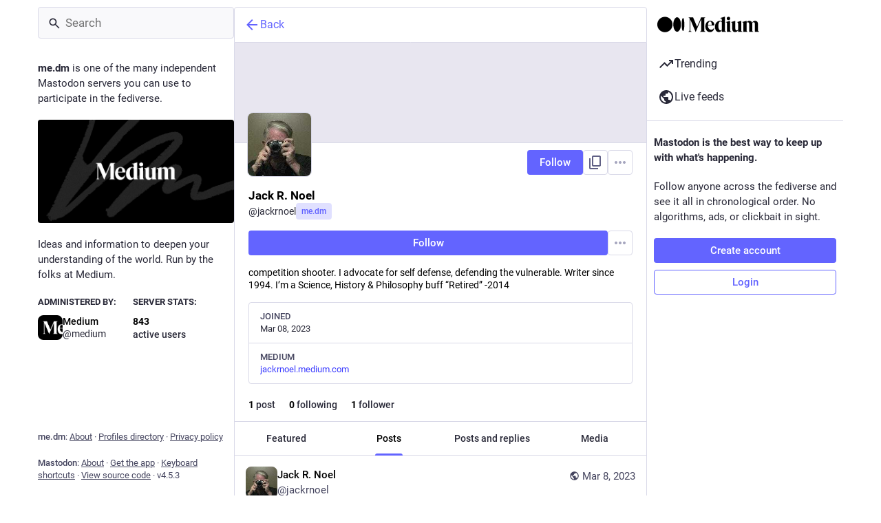

--- FILE ---
content_type: text/javascript
request_url: https://me.dm/packs/notifications_active-fill-B5y1ljXZ.js
body_size: -155
content:
import{r as t}from"./index-mavpy844.js";const q=e=>t.createElement("svg",{xmlns:"http://www.w3.org/2000/svg",height:24,viewBox:"0 -960 960 960",width:24,...e},t.createElement("path",{d:"M160-200v-80h80v-280q0-83 50-147.5T420-792v-28q0-25 17.5-42.5T480-880q25 0 42.5 17.5T540-820v28q80 20 130 84.5T720-560v280h80v80H160ZM480-80q-33 0-56.5-23.5T400-160h160q0 33-23.5 56.5T480-80ZM80-560q0-100 44.5-183.5T244-882l47 64q-60 44-95.5 111T160-560H80Zm720 0q0-80-35.5-147T669-818l47-64q75 55 119.5 138.5T880-560h-80Z"}));export{q as S};
//# sourceMappingURL=notifications_active-fill-B5y1ljXZ.js.map


--- FILE ---
content_type: text/javascript
request_url: https://me.dm/packs/index-VYMTcugt.js
body_size: 4926
content:
import{j as e}from"./client-DZIGVCsa.js";import{r,ac as B,ad as D,d as O,u as w,a as I,a9 as H,aa as te,ae as ne,t as oe,m as $,f as E,af as Z}from"./index-mavpy844.js";import{c as V}from"./index-CQY32eYX.js";import{h as ie,N as re,L as y,u as X}from"./short_number-B0MjDPBX.js";import{a5 as q,a as _,u as j,am as R,I as le,L as ce,bI as de,bJ as ue,h as Y,aH as me,bK as U,bL as T,c as ge,bM as pe,e as fe,bN as he,bO as ve,aF as _e,aG as xe,bP as be}from"./useSelectableClick-CF9fyZwl.js";import{u as Me}from"./use-gesture-react.esm-C2YEqWrg.js";import{S as G}from"./add-FSDfBSwH.js";import{aa as je,ab as we,ac as ke,ad as N,W as Ne,V as Se}from"./status_quoted-_4UPljJZ.js";import{S as Te}from"./bookmarks-fill-b-iiV1B6.js";import{S as ye}from"./home-fill-Dpp2AV1i.js";import{S as Ce,a as Ie}from"./settings-C30SBWKW.js";import{S as Ee}from"./info-Bk7Ml9aC.js";import{s as Le,S as Ae}from"./notifications-CoT6B805.js";import{S as Fe}from"./notifications-Vp6wx34w.js";import{S as qe}from"./person_add-fill-DQeM1NZB.js";import{S as Re}from"./person_add-D5LhYSoB.js";import{S as Pe}from"./trending_up-Bxz4t3y9.js";import{A as Be}from"./index-BfNaKe42.js";import{I as C}from"./icon_with_badge-DwYf2zCy.js";import{S as De}from"./search-BbApFuXe.js";import{u as J}from"./follow_button-C-QLMgen.js";import{M as m}from"./message-rAhbXnF9.js";import{S as W}from"./tag-Cei0uCLl.js";import{S as z}from"./list_alt-CLjlm4Dn.js";import"./api-jZfidOrw.js";import{g as Oe}from"./lists-CDmHYxZe.js";import{I as He}from"./hashtag-DGvg_iFS.js";const $e=s=>r.createElement("svg",{xmlns:"http://www.w3.org/2000/svg",height:24,viewBox:"0 -960 960 960",width:24,...s},r.createElement("path",{d:"M160-80v-560q0-33 23.5-56.5T240-720h320q33 0 56.5 23.5T640-640v560L400-200 160-80Zm80-121 160-86 160 86v-439H240v439Zm480-39v-560H280v-80h440q33 0 56.5 23.5T800-800v560h-80ZM240-640h320-320Z"})),u=({icon:s,activeIcon:a,iconComponent:n,activeIconComponent:i,text:o,to:t,href:f,method:p,badge:h,transparent:x,...b})=>{const M=ie(t!=null?t:""),l=V("column-link",{"column-link--transparent":x}),c=typeof h<"u"?e.jsx("span",{className:"column-link__badge",children:h}):null,v=n?e.jsx(q,{id:typeof s=="string"?s:"",icon:n,className:"column-link__icon"}):s,k=a!=null?a:i?e.jsx(q,{id:typeof s=="string"?s:"",icon:i,className:"column-link__icon"}):v,S=!!M;return f?e.jsxs("a",{href:f,className:l,"data-method":p,...b,children:[S?k:v,e.jsx("span",{children:o}),c]}):t?e.jsxs(re,{to:t,className:l,...b,children:[S?k:v,e.jsx("span",{children:o}),c]}):null},Ze=()=>{const s=_(t=>B?t.accounts.get(B):void 0),a=_(t=>D?t.accounts.get(D):void 0),n=j(),i=r.useCallback(t=>(t.preventDefault(),t.stopPropagation(),n(R({modalType:"CONFIRM_LOG_OUT",modalProps:{}})),!1),[n]),o=e.jsxs(y,{to:"/@".concat(s==null?void 0:s.acct),children:[s==null?void 0:s.acct,"@",O]});return e.jsxs("div",{className:"sign-in-banner",children:[e.jsx("p",{children:a?e.jsx(m,{id:"moved_to_account_banner.text",defaultMessage:"Your account {disabledAccount} is currently disabled because you moved to {movedToAccount}.",values:{disabledAccount:o,movedToAccount:e.jsx(y,{to:"/@".concat(a.acct),children:a.acct.includes("@")?a.acct:"".concat(a.acct,"@").concat(O)})}}):e.jsx(m,{id:"disabled_account_banner.text",defaultMessage:"Your account {disabledAccount} is currently disabled.",values:{disabledAccount:o}})}),e.jsx("a",{href:"/auth/edit",className:"button button--block",children:e.jsx(m,{id:"disabled_account_banner.account_settings",defaultMessage:"Account settings"})}),e.jsx("button",{type:"button",className:"button button--block button-tertiary",onClick:i,children:e.jsx(m,{id:"confirmations.logout.confirm",defaultMessage:"Log out"})})]})},Ue=s=>r.createElement("svg",{xmlns:"http://www.w3.org/2000/svg",height:24,viewBox:"0 -960 960 960",width:24,...s},r.createElement("path",{d:"M480-344 240-584l56-56 184 184 184-184 56 56-240 240Z"})),Ge=s=>r.createElement("svg",{xmlns:"http://www.w3.org/2000/svg",height:24,viewBox:"0 -960 960 960",width:24,...s},r.createElement("path",{d:"M480-528 296-344l-56-56 240-240 240 240-56 56-184-184Z"})),Q=({children:s,to:a,icon:n,iconComponent:i,activeIconComponent:o,title:t,collapseTitle:f,expandTitle:p,loading:h})=>{const[x,b]=r.useState(!1),M=r.useId(),l=r.useCallback(()=>{b(c=>!c)},[b]);return e.jsxs("div",{className:"navigation-panel__list-panel",children:[e.jsxs("div",{className:"navigation-panel__list-panel__header",children:[e.jsx(u,{transparent:!0,to:a,icon:n,iconComponent:i,activeIconComponent:o,text:t,id:"".concat(M,"-title")}),(h||s.length>0)&&e.jsxs(e.Fragment,{children:[e.jsx("div",{className:"navigation-panel__list-panel__header__sep"}),e.jsx(le,{icon:"down",expanded:x,iconComponent:h?ce:x?Ge:Ue,title:x?f:p,onClick:l,"aria-controls":"".concat(M,"-content")})]})]}),s.length>0&&x&&e.jsx("div",{className:"navigation-panel__list-panel__items",role:"region",id:"".concat(M,"-content"),"aria-labelledby":"".concat(M,"-title"),children:s})]})},L=I({followedTags:{id:"navigation_bar.followed_tags",defaultMessage:"Followed hashtags"},expand:{id:"navigation_panel.expand_followed_tags",defaultMessage:"Expand followed hashtags menu"},collapse:{id:"navigation_panel.collapse_followed_tags",defaultMessage:"Collapse followed hashtags menu"}}),We=4,ze=()=>{const s=w(),a=j(),{tags:n,stale:i,loading:o}=_(t=>t.followedTags);return r.useEffect(()=>{i&&a(de())},[a,i]),e.jsx(Q,{to:"/followed_tags",icon:"hashtag",iconComponent:W,title:s.formatMessage(L.followedTags),collapseTitle:s.formatMessage(L.collapse),expandTitle:s.formatMessage(L.expand),loading:o,children:n.slice(0,We).map(t=>e.jsx(u,{transparent:!0,icon:"hashtag",iconComponent:W,text:"#".concat(t.name),to:"/tags/".concat(t.name)},t.name))})},K=s=>r.createElement("svg",{xmlns:"http://www.w3.org/2000/svg",height:24,viewBox:"0 -960 960 960",width:24,...s},r.createElement("path",{d:"M320-280q17 0 28.5-11.5T360-320q0-17-11.5-28.5T320-360q-17 0-28.5 11.5T280-320q0 17 11.5 28.5T320-280Zm0-160q17 0 28.5-11.5T360-480q0-17-11.5-28.5T320-520q-17 0-28.5 11.5T280-480q0 17 11.5 28.5T320-440Zm0-160q17 0 28.5-11.5T360-640q0-17-11.5-28.5T320-680q-17 0-28.5 11.5T280-640q0 17 11.5 28.5T320-600Zm120 320h240v-80H440v80Zm0-160h240v-80H440v80Zm0-160h240v-80H440v80ZM200-120q-33 0-56.5-23.5T120-200v-560q0-33 23.5-56.5T200-840h560q33 0 56.5 23.5T840-760v560q0 33-23.5 56.5T760-120H200Z"})),A=I({lists:{id:"navigation_bar.lists",defaultMessage:"Lists"},expand:{id:"navigation_panel.expand_lists",defaultMessage:"Expand list menu"},collapse:{id:"navigation_panel.collapse_lists",defaultMessage:"Collapse list menu"}}),Ke=()=>{const s=w(),a=j(),n=_(t=>Oe(t)),[i,o]=r.useState(!1);return r.useEffect(()=>{o(!0),a(ue()).then(()=>(o(!1),""))},[a,o]),e.jsx(Q,{to:"/lists",icon:"list-ul",iconComponent:z,activeIconComponent:K,title:s.formatMessage(A.lists),collapseTitle:s.formatMessage(A.collapse),expandTitle:s.formatMessage(A.expand),loading:i,children:n.map(t=>e.jsx(u,{icon:"list-ul",iconComponent:z,activeIconComponent:K,text:t.title,to:"/lists/".concat(t.id),transparent:!0},t.id))})},g=I({blocks:{id:"navigation_bar.blocks",defaultMessage:"Blocked users"},domainBlocks:{id:"navigation_bar.domain_blocks",defaultMessage:"Blocked domains"},mutes:{id:"navigation_bar.mutes",defaultMessage:"Muted users"},filters:{id:"navigation_bar.filters",defaultMessage:"Muted words"},administration:{id:"navigation_bar.administration",defaultMessage:"Administration"},moderation:{id:"navigation_bar.moderation",defaultMessage:"Moderation"},logout:{id:"navigation_bar.logout",defaultMessage:"Logout"},automatedDeletion:{id:"navigation_bar.automated_deletion",defaultMessage:"Automated post deletion"},accountSettings:{id:"navigation_bar.account_settings",defaultMessage:"Password and security"},importExport:{id:"navigation_bar.import_export",defaultMessage:"Import and export"},privacyAndReach:{id:"navigation_bar.privacy_and_reach",defaultMessage:"Privacy and reach"}}),Ve=()=>{const s=w(),{permissions:a}=Y(),n=j(),i=r.useMemo(()=>{const o=[{href:"/filters",text:s.formatMessage(g.filters)},{to:"/mutes",text:s.formatMessage(g.mutes)},{to:"/blocks",text:s.formatMessage(g.blocks)},{to:"/domain_blocks",text:s.formatMessage(g.domainBlocks)},null,{href:"/settings/privacy",text:s.formatMessage(g.privacyAndReach)},{href:"/statuses_cleanup",text:s.formatMessage(g.automatedDeletion)},{href:"/auth/edit",text:s.formatMessage(g.accountSettings)},{href:"/settings/export",text:s.formatMessage(g.importExport)}];je(a)&&o.push(null,{href:"/admin/reports",text:s.formatMessage(g.moderation)}),we(a)&&o.push({href:"/admin/dashboard",text:s.formatMessage(g.administration)});const t=()=>{n(R({modalType:"CONFIRM_LOG_OUT",modalProps:{}}))};return o.push(null,{text:s.formatMessage(g.logout),action:t}),o},[s,n,a]);return e.jsx(me,{items:i,placement:"bottom-start",children:e.jsxs("button",{className:"column-link column-link--transparent",children:[e.jsx(q,{id:"",icon:ke,className:"column-link__icon"}),e.jsx(m,{id:"navigation_bar.more",defaultMessage:"More"})]})})},Xe=()=>{const s=j(),a=r.useCallback(()=>s(R({modalType:"CLOSED_REGISTRATIONS",modalProps:{}})),[s]);let n;const i=_(o=>{var t;return(t=o.server.getIn(["server","registrations","url"],null))!=null?t:"/auth/sign_up"});return H?e.jsxs("div",{className:"sign-in-banner",children:[e.jsx("p",{children:e.jsx("strong",{children:e.jsx(m,{id:"sign_in_banner.mastodon_is",defaultMessage:"Mastodon is the best way to keep up with what's happening."})})}),e.jsx("p",{children:e.jsx(m,{id:"sign_in_banner.follow_anyone",defaultMessage:"Follow anyone across the fediverse and see it all in chronological order. No algorithms, ads, or clickbait in sight."})}),e.jsx("a",{href:H,"data-method":"post",className:"button button--block button-tertiary",children:e.jsx(m,{id:"sign_in_banner.sso_redirect",defaultMessage:"Login or Register"})})]}):(te?n=e.jsx("a",{href:i,className:"button button--block",children:e.jsx(m,{id:"sign_in_banner.create_account",defaultMessage:"Create account"})}):n=e.jsx("button",{className:"button button--block",onClick:a,children:e.jsx(m,{id:"sign_in_banner.create_account",defaultMessage:"Create account"})}),e.jsxs("div",{className:"sign-in-banner",children:[e.jsx("p",{children:e.jsx("strong",{children:e.jsx(m,{id:"sign_in_banner.mastodon_is",defaultMessage:"Mastodon is the best way to keep up with what's happening."})})}),e.jsx("p",{children:e.jsx(m,{id:"sign_in_banner.follow_anyone",defaultMessage:"Follow anyone across the fediverse and see it all in chronological order. No algorithms, ads, or clickbait in sight."})}),n,e.jsx("a",{href:"/auth/sign_in",className:"button button--block button-tertiary",children:e.jsx(m,{id:"sign_in_banner.sign_in",defaultMessage:"Login"})})]}))},Ye=()=>{const s=j(),a=_(n=>n.trends.getIn(["tags","items"]));return r.useEffect(()=>{s(U());const n=setInterval(()=>{s(U())},900*1e3);return()=>{clearInterval(n)}},[s]),!ne||a.isEmpty()?null:e.jsx("div",{className:"navigation-panel__portal",children:e.jsxs("div",{className:"getting-started__trends",children:[e.jsx("h4",{children:e.jsx(y,{to:"/explore/tags",children:e.jsx(m,{id:"trends.trending_now",defaultMessage:"Trending now"})})}),a.take(4).map(n=>e.jsx(He,{hashtag:n},n.get("name")))]})})},d=I({home:{id:"tabs_bar.home",defaultMessage:"Home"},notifications:{id:"tabs_bar.notifications",defaultMessage:"Notifications"},explore:{id:"explore.title",defaultMessage:"Trending"},firehose:{id:"column.firehose",defaultMessage:"Live feeds"},firehose_singular:{id:"column.firehose_singular",defaultMessage:"Live feed"},direct:{id:"navigation_bar.direct",defaultMessage:"Private mentions"},favourites:{id:"navigation_bar.favourites",defaultMessage:"Favorites"},bookmarks:{id:"navigation_bar.bookmarks",defaultMessage:"Bookmarks"},preferences:{id:"navigation_bar.preferences",defaultMessage:"Preferences"},followsAndFollowers:{id:"navigation_bar.follows_and_followers",defaultMessage:"Follows and followers"},about:{id:"navigation_bar.about",defaultMessage:"About"},search:{id:"navigation_bar.search",defaultMessage:"Search"},searchTrends:{id:"navigation_bar.search_trends",defaultMessage:"Search / Trending"},advancedInterface:{id:"navigation_bar.advanced_interface",defaultMessage:"Open in advanced web interface"},openedInClassicInterface:{id:"navigation_bar.opened_in_classic_interface",defaultMessage:"Posts, accounts, and other specific pages are opened by default in the classic web interface."},followRequests:{id:"navigation_bar.follow_requests",defaultMessage:"Follow requests"},logout:{id:"navigation_bar.logout",defaultMessage:"Logout"},compose:{id:"tabs_bar.publish",defaultMessage:"New Post"}}),Je=()=>{const s=_(Le),a=w();return e.jsx(u,{transparent:!0,to:"/notifications",icon:e.jsx(C,{id:"bell",icon:Fe,count:s,className:"column-link__icon"}),activeIcon:e.jsx(C,{id:"bell",icon:Ae,count:s,className:"column-link__icon"}),text:a.formatMessage(d.notifications)},"notifications")},Qe=()=>{const s=w(),a=_(i=>{var o,t;return(t=(o=i.user_lists.getIn(["follow_requests","items"]))==null?void 0:o.size)!=null?t:0}),n=j();return r.useEffect(()=>{n(be())},[n]),a===0?null:e.jsx(u,{transparent:!0,to:"/follow_requests",icon:e.jsx(C,{id:"user-plus",icon:Re,count:a,className:"column-link__icon"}),activeIcon:e.jsx(C,{id:"user-plus",icon:qe,count:a,className:"column-link__icon"}),text:s.formatMessage(d.followRequests)})},es=()=>$?e.jsx("div",{className:"navigation-bar",children:e.jsx(Be,{id:$,minimal:!0,size:36})}):null,ss=(s,{pathname:a})=>!!s||a.startsWith("/public"),F=284,as=({multiColumn:s=!1})=>{const a=w(),{signedIn:n,permissions:i,disabledAccountId:o}=Y(),t=X(),f=J("full")&&!s;let p;return he&&(p=e.jsxs("div",{className:"switch-to-advanced",children:[a.formatMessage(d.openedInClassicInterface)," ",e.jsx("a",{href:"/deck".concat(t.pathname),className:"switch-to-advanced__toggle",children:a.formatMessage(d.advancedInterface)})]})),e.jsxs("div",{className:"navigation-panel",children:[e.jsx("div",{className:"navigation-panel__logo",children:e.jsx(y,{to:"/",className:"column-link column-link--logo",children:e.jsx(ve,{})})}),f&&e.jsx(De,{singleColumn:!0}),!s&&e.jsx(es,{}),p&&e.jsx("div",{className:"navigation-panel__banner",children:p}),e.jsxs("div",{className:"navigation-panel__menu",children:[n&&e.jsxs(e.Fragment,{children:[!s&&e.jsx(u,{to:"/publish",icon:"plus",iconComponent:G,activeIconComponent:G,text:a.formatMessage(d.compose),className:"button navigation-panel__compose-button"}),e.jsx(u,{transparent:!0,to:"/home",icon:"home",iconComponent:Ce,activeIconComponent:ye,text:a.formatMessage(d.home)})]}),oe&&e.jsx(u,{transparent:!0,to:"/explore",icon:"explore",iconComponent:Pe,text:a.formatMessage(d.explore)}),(N(n,i,E)||N(n,i,Z))&&e.jsx(u,{transparent:!0,to:N(n,i,E)?"/public/local":"/public/remote",icon:"globe",iconComponent:Ne,isActive:ss,text:a.formatMessage(N(n,i,E)&&N(n,i,Z)?d.firehose:d.firehose_singular)}),n&&e.jsxs(e.Fragment,{children:[e.jsx(Je,{}),e.jsx(Qe,{}),e.jsx("hr",{}),e.jsx(Ke,{}),e.jsx(ze,{}),e.jsx(u,{transparent:!0,to:"/favourites",icon:"star",iconComponent:xe,activeIconComponent:_e,text:a.formatMessage(d.favourites)}),e.jsx(u,{transparent:!0,to:"/bookmarks",icon:"bookmarks",iconComponent:$e,activeIconComponent:Te,text:a.formatMessage(d.bookmarks)}),e.jsx(u,{transparent:!0,to:"/conversations",icon:"at",iconComponent:Se,text:a.formatMessage(d.direct)}),e.jsx("hr",{}),e.jsx(u,{transparent:!0,href:"/settings/preferences",icon:"cog",iconComponent:Ie,text:a.formatMessage(d.preferences)}),e.jsx(Ve,{})]}),e.jsx("div",{className:"navigation-panel__legal",children:e.jsx(u,{transparent:!0,to:"/about",icon:"ellipsis-h",iconComponent:Ee,text:a.formatMessage(d.about)})}),!n&&e.jsxs("div",{className:"navigation-panel__sign-in-banner",children:[e.jsx("hr",{}),o?e.jsx(Ze,{}):e.jsx(Xe,{})]})]}),e.jsx("div",{className:"flex-spacer"}),e.jsx(Ye,{})]})},Es=()=>{const s=_(l=>l.navigation.open),a=j(),n=J("openable"),i=X(),o=r.useRef(null);r.useEffect(()=>{a(T())},[a,i]),r.useEffect(()=>{const l=v=>{o.current&&v.target===o.current&&a(T())},c=v=>{v.key==="Escape"&&a(T())};return document.addEventListener("click",l),document.addEventListener("keyup",c),()=>{document.removeEventListener("click",l),document.removeEventListener("keyup",c)}},[a]);const t=getComputedStyle(document.body).direction!=="rtl",f=t?F:-F,[{x:p},h]=ge(()=>({x:s?0:f,onRest:{x({value:l}){l===0?a(pe()):(t?l>0:l<0)&&a(T())}}}),[s]),x=Me(({last:l,offset:[c],velocity:[v],direction:[k],cancel:S})=>{const ee=t?k:-k,P=t?c:-c;if(P<-70&&S(),l){const se=P>F/2,ae=v>.5&&ee>0;se||ae?h.start({x:f}):h.start({x:0})}else h.start({x:c,immediate:!0})},{from:()=>[p.get(),0],filterTaps:!0,bounds:t?{left:0}:{right:0},rubberband:!0,enabled:n}),b=r.useRef();r.useEffect(()=>{var l;if(s){const c=document.querySelector(".navigation-panel__menu .column-link");b.current=document.activeElement,c==null||c.focus()}else(l=b.current)==null||l.focus()},[s]);const M=n&&s;return e.jsx("div",{className:V("columns-area__panels__pane columns-area__panels__pane--start columns-area__panels__pane--navigational",{"columns-area__panels__pane--overlay":M}),ref:o,children:e.jsx(fe.div,{className:"columns-area__panels__pane__inner",...x(),style:n?{x:p}:void 0,children:e.jsx(as,{})})})};export{Es as C,as as N};
//# sourceMappingURL=index-VYMTcugt.js.map


--- FILE ---
content_type: text/javascript
request_url: https://me.dm/packs/formatted_date-JKPy3ncG.js
body_size: -359
content:
import{j as e}from"./client-DZIGVCsa.js";import{z as a}from"./index-mavpy844.js";const m=t=>e.jsx(a,{...t,children:r=>e.jsx("time",{dateTime:n(t.value),className:t.className,children:r})}),n=t=>{if(!t)return"";try{return new Date(t).toISOString()}catch(r){return t.toString()}};export{m as F};
//# sourceMappingURL=formatted_date-JKPy3ncG.js.map


--- FILE ---
content_type: text/javascript
request_url: https://me.dm/packs/api-jZfidOrw.js
body_size: 1969
content:
import{a as S}from"./index-DiPYjm3h.js";import{g as b,D}from"./index-mavpy844.js";import{r as F}from"./ready-DpOgoWSg.js";var y,x;function P(){if(x)return y;x=1;var i=/^utf-?8|ascii|utf-?16-?le|ucs-?2|base-?64|latin-?1$/i,u=/^[\s\uFEFF\xA0]+|[\s\uFEFF\xA0]+$/g,a=/\s|\uFEFF|\xA0/,g=/\r?\n[\x20\x09]+/g,T=/[;,"]/,E=/[;,"]|\s/,R=/^[!#$%&'*+\-\.^_`|~\da-zA-Z]+$/,l={IDLE:1,URI:2,ATTR:4};function w(n){return n.replace(u,"")}function m(n){return a.test(n)}function k(n,e){for(;m(n[e]);)e++;return e}function C(n){return E.test(n)||!R.test(n)}function O(n,e){return Object.keys(n).length===Object.keys(e).length&&Object.keys(n).every(t=>t in e&&n[t]===e[t])}class o{constructor(e){this.refs=[],e&&this.parse(e)}rel(e){for(var t=[],s=e.toLowerCase(),f=0;f<this.refs.length;f++)typeof this.refs[f].rel=="string"&&this.refs[f].rel.toLowerCase()===s&&t.push(this.refs[f]);return t}get(e,t){e=e.toLowerCase(),t=t.toLowerCase();for(var s=[],f=0;f<this.refs.length;f++)typeof this.refs[f][e]=="string"&&this.refs[f][e].toLowerCase()===t&&s.push(this.refs[f]);return s}set(e){return this.refs.push(e),this}setUnique(e){return this.refs.some(t=>O(t,e))||this.refs.push(e),this}has(e,t){e=e.toLowerCase(),t=t.toLowerCase();for(var s=0;s<this.refs.length;s++)if(typeof this.refs[s][e]=="string"&&this.refs[s][e].toLowerCase()===t)return!0;return!1}parse(e,r){r=r||0,e=r?e.slice(r):e,e=w(e).replace(g,"");for(var s=l.IDLE,f=e.length,r=0,c=null;r<f;)if(s===l.IDLE){if(m(e[r])){r++;continue}else if(e[r]==="<"){c!=null&&(c.rel!=null?this.refs.push(...o.expandRelations(c)):this.refs.push(c));var h=e.indexOf(">",r);if(h===-1)throw new Error("Expected end of URI delimiter at offset "+r);c={uri:e.slice(r+1,h)},r=h,s=l.URI}else throw new Error('Unexpected character "'+e[r]+'" at offset '+r);r++}else if(s===l.URI)if(m(e[r])){r++;continue}else if(e[r]===";")s=l.ATTR,r++;else if(e[r]===",")s=l.IDLE,r++;else throw new Error('Unexpected character "'+e[r]+'" at offset '+r);else if(s===l.ATTR){if(e[r]===";"||m(e[r])){r++;continue}var h=e.indexOf("=",r);h===-1&&(h=e.indexOf(";",r)),h===-1&&(h=e.length);var p=w(e.slice(r,h)).toLowerCase(),d="";if(r=h+1,r=k(e,r),e[r]==='"')for(r++;r<f;){if(e[r]==='"'){r++;break}e[r]==="\\"&&r++,d+=e[r],r++}else{for(var h=r+1;!T.test(e[h])&&h<f;)h++;d=e.slice(r,h),r=h}switch(c[p]&&o.isSingleOccurenceAttr(p)||(p[p.length-1]==="*"?c[p]=o.parseExtendedValue(d):(d=p==="type"?d.toLowerCase():d,c[p]!=null?Array.isArray(c[p])?c[p].push(d):c[p]=[c[p],d]:c[p]=d)),e[r]){case",":s=l.IDLE;break;case";":s=l.ATTR;break}r++}else throw new Error('Unknown parser state "'+s+'"');return c!=null&&(c.rel!=null?this.refs.push(...o.expandRelations(c)):this.refs.push(c)),c=null,this}toString(){for(var e=[],t="",s=null,f=0;f<this.refs.length;f++)s=this.refs[f],t=Object.keys(this.refs[f]).reduce(function(r,c){return c==="uri"?r:r+"; "+o.formatAttribute(c,s[c])},"<"+s.uri+">"),e.push(t);return e.join(", ")}}return o.isCompatibleEncoding=function(n){return i.test(n)},o.parse=function(n,e){return new o().parse(n,e)},o.isSingleOccurenceAttr=function(n){return n==="rel"||n==="type"||n==="media"||n==="title"||n==="title*"},o.isTokenAttr=function(n){return n==="rel"||n==="type"||n==="anchor"},o.escapeQuotes=function(n){return n.replace(/"/g,'\\"')},o.expandRelations=function(n){var e=n.rel.split(" ");return e.map(function(t){var s=Object.assign({},n);return s.rel=t,s})},o.parseExtendedValue=function(n){var e=/([^']+)?(?:'([^']*)')?(.+)/.exec(n);return{language:e[2].toLowerCase(),encoding:o.isCompatibleEncoding(e[1])?null:e[1].toLowerCase(),value:o.isCompatibleEncoding(e[1])?decodeURIComponent(e[3]):e[3]}},o.formatExtendedAttribute=function(n,e){var t=(e.encoding||"utf-8").toUpperCase(),s=e.language||"en",f="";return Buffer.isBuffer(e.value)&&o.isCompatibleEncoding(t)?f=e.value.toString(t):Buffer.isBuffer(e.value)?f=e.value.toString("hex").replace(/[0-9a-f]{2}/gi,"%$1"):f=encodeURIComponent(e.value),n+"="+t+"'"+s+"'"+f},o.formatAttribute=function(n,e){return Array.isArray(e)?e.map(t=>o.formatAttribute(n,t)).join("; "):n[n.length-1]==="*"||typeof e!="string"?o.formatExtendedAttribute(n,e):(o.isTokenAttr(n)?e=C(e)?'"'+o.escapeQuotes(e)+'"':o.escapeQuotes(e):C(e)&&(e=encodeURIComponent(e),e=e.replace(/%20/g," ").replace(/%2C/g,",").replace(/%3B/g,";"),e='"'+e+'"'),n+"="+e)},y=o,y}var U=P();const L=b(U),j=i=>{const u=i.headers.link;return u?L.parse(u):new L},q=i=>"id"in i&&"retry"in i,M=i=>{const u=i.headers["mastodon-async-refresh"];if(!u)return null;const a={};return u.split(/,\s*/).forEach(g=>{const[T,E]=g.split("=",2);let R;T&&["id","retry"].includes(T)&&E&&(E.startsWith('"')?R=E.slice(1,-1):R=parseInt(E),a[T]=R)}),q(a)?a:null},I={},N=()=>{const i=document.querySelector("meta[name=csrf-token]");i&&(I["X-CSRF-Token"]=i.content)};F(N);const _=()=>{const i=D();return i?{Authorization:"Bearer ".concat(i)}:{}};function $(i=!0){const u=S.create({transitional:{clarifyTimeoutError:!0},headers:{...I,...i?_():{}},transformResponse:[function(a){try{return JSON.parse(a)}catch(g){return a}}]});return u.interceptors.response.use(a=>(a.headers.deprecation&&console.warn("Deprecated request: ".concat(a.config.method," ").concat(a.config.url)),a),a=>Promise.reject(a)),u}async function A(i,u,a={}){const{data:g}=await $().request({method:i,url:"/api/"+u,...a});return g}async function Q(i,u){return A("GET",i,{params:u})}async function z(i,u){return A("POST",i,{data:u})}async function G(i,u){return A("PUT",i,{data:u})}async function J(i,u){return A("DELETE",i,{params:u})}export{$ as a,Q as b,z as c,A as d,M as e,G as f,j as g,J as h};
//# sourceMappingURL=api-jZfidOrw.js.map
